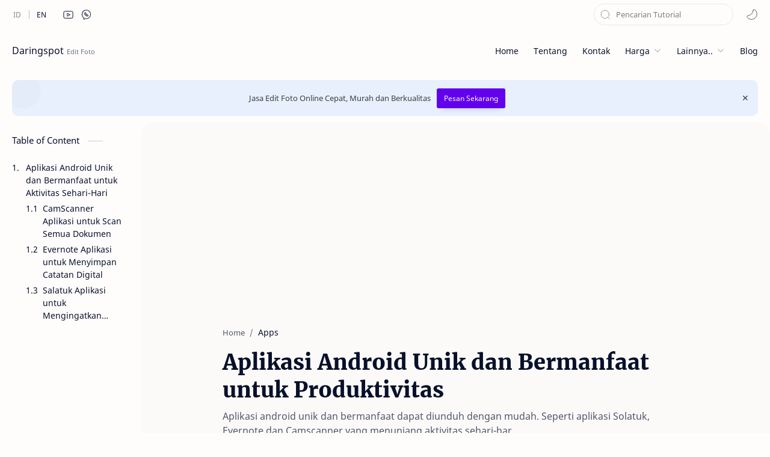

--- FILE ---
content_type: text/html; charset=utf-8
request_url: https://www.google.com/recaptcha/api2/aframe
body_size: 267
content:
<!DOCTYPE HTML><html><head><meta http-equiv="content-type" content="text/html; charset=UTF-8"></head><body><script nonce="AWXuGHs_eMk6eUAbSHQziw">/** Anti-fraud and anti-abuse applications only. See google.com/recaptcha */ try{var clients={'sodar':'https://pagead2.googlesyndication.com/pagead/sodar?'};window.addEventListener("message",function(a){try{if(a.source===window.parent){var b=JSON.parse(a.data);var c=clients[b['id']];if(c){var d=document.createElement('img');d.src=c+b['params']+'&rc='+(localStorage.getItem("rc::a")?sessionStorage.getItem("rc::b"):"");window.document.body.appendChild(d);sessionStorage.setItem("rc::e",parseInt(sessionStorage.getItem("rc::e")||0)+1);localStorage.setItem("rc::h",'1770072416488');}}}catch(b){}});window.parent.postMessage("_grecaptcha_ready", "*");}catch(b){}</script></body></html>

--- FILE ---
content_type: text/javascript; charset=UTF-8
request_url: https://www.daringspot.com/feeds/posts/summary/-/Apps?alt=json-in-script&orderby=updated&max-results=0&callback=randomRelatedIndex
body_size: 921
content:
// API callback
randomRelatedIndex({"version":"1.0","encoding":"UTF-8","feed":{"xmlns":"http://www.w3.org/2005/Atom","xmlns$openSearch":"http://a9.com/-/spec/opensearchrss/1.0/","xmlns$blogger":"http://schemas.google.com/blogger/2008","xmlns$georss":"http://www.georss.org/georss","xmlns$gd":"http://schemas.google.com/g/2005","xmlns$thr":"http://purl.org/syndication/thread/1.0","id":{"$t":"tag:blogger.com,1999:blog-4728442801039982435"},"updated":{"$t":"2026-01-21T20:26:51.066+07:00"},"category":[{"term":"Apps"},{"term":"Business"},{"term":"Banking"},{"term":"Digital"},{"term":"Design"},{"term":"Fintech"},{"term":"Creator"},{"term":"Paylater"},{"term":"Usaha Jasa"},{"term":"Advertising"},{"term":"Mikro"},{"term":"Emas"},{"term":"Marketing"},{"term":"Part-time"},{"term":"Programming"},{"term":"Social"},{"term":"Game"},{"term":"Peternakan"},{"term":"Artificial Intelligence"},{"term":"Bahan Baku"},{"term":"Kuliner"},{"term":"BCA Digital"},{"term":"Blockchain"},{"term":"Computer"},{"term":"Pertanian"},{"term":"Fashion"},{"term":"Editing"},{"term":"BRImo"},{"term":"Gadget"},{"term":"Komunikasi"},{"term":"Perhiasan Emas"},{"term":"Kontruksi"},{"term":"Transportasi"},{"term":"Manufaktur"},{"term":"Travel"},{"term":"Izin"},{"term":"Kecantikan"},{"term":"Modal Usaha"},{"term":"Otomotif"},{"term":"E-Wallet"},{"term":"Provider"},{"term":"Snapseed"},{"term":"VSCO"}],"title":{"type":"text","$t":"Daringspot"},"subtitle":{"type":"html","$t":"Edit Foto"},"link":[{"rel":"http://schemas.google.com/g/2005#feed","type":"application/atom+xml","href":"https:\/\/www.daringspot.com\/feeds\/posts\/summary"},{"rel":"self","type":"application/atom+xml","href":"https:\/\/www.blogger.com\/feeds\/4728442801039982435\/posts\/summary\/-\/Apps?alt=json-in-script\u0026max-results=0\u0026orderby=updated"},{"rel":"alternate","type":"text/html","href":"https:\/\/www.daringspot.com\/search\/label\/Apps"},{"rel":"hub","href":"http://pubsubhubbub.appspot.com/"}],"author":[{"name":{"$t":"Author"},"uri":{"$t":"http:\/\/www.blogger.com\/profile\/09369846671128539430"},"email":{"$t":"noreply@blogger.com"},"gd$image":{"rel":"http://schemas.google.com/g/2005#thumbnail","width":"32","height":"32","src":"\/\/blogger.googleusercontent.com\/img\/b\/R29vZ2xl\/AVvXsEiU6CJDlmr5exyc1ai0v2TbVyW_1P0REsvlnfqNqFGLvgvqDO7KRkAXIS5M8ktaCEHhWRNMxkItLNv1ODbNe-lUp9oKflbiu-xmvFIvIG6bNnrL4GKihaHKr4UygdOYGbo\/s113\/5253963+%281%29.png"}}],"generator":{"version":"7.00","uri":"http://www.blogger.com","$t":"Blogger"},"openSearch$totalResults":{"$t":"59"},"openSearch$startIndex":{"$t":"1"},"openSearch$itemsPerPage":{"$t":"0"}}});

--- FILE ---
content_type: text/javascript; charset=UTF-8
request_url: https://www.daringspot.com/feeds/posts/summary/-/Apps?alt=json-in-script&orderby=updated&start-index=25&max-results=6&callback=showRelatedPost
body_size: 4050
content:
// API callback
showRelatedPost({"version":"1.0","encoding":"UTF-8","feed":{"xmlns":"http://www.w3.org/2005/Atom","xmlns$openSearch":"http://a9.com/-/spec/opensearchrss/1.0/","xmlns$blogger":"http://schemas.google.com/blogger/2008","xmlns$georss":"http://www.georss.org/georss","xmlns$gd":"http://schemas.google.com/g/2005","xmlns$thr":"http://purl.org/syndication/thread/1.0","id":{"$t":"tag:blogger.com,1999:blog-4728442801039982435"},"updated":{"$t":"2026-01-21T20:26:51.066+07:00"},"category":[{"term":"Apps"},{"term":"Business"},{"term":"Banking"},{"term":"Digital"},{"term":"Design"},{"term":"Fintech"},{"term":"Creator"},{"term":"Paylater"},{"term":"Usaha Jasa"},{"term":"Advertising"},{"term":"Mikro"},{"term":"Emas"},{"term":"Marketing"},{"term":"Part-time"},{"term":"Programming"},{"term":"Social"},{"term":"Game"},{"term":"Peternakan"},{"term":"Artificial Intelligence"},{"term":"Bahan Baku"},{"term":"Kuliner"},{"term":"BCA Digital"},{"term":"Blockchain"},{"term":"Computer"},{"term":"Pertanian"},{"term":"Fashion"},{"term":"Editing"},{"term":"BRImo"},{"term":"Gadget"},{"term":"Komunikasi"},{"term":"Perhiasan Emas"},{"term":"Kontruksi"},{"term":"Transportasi"},{"term":"Manufaktur"},{"term":"Travel"},{"term":"Izin"},{"term":"Kecantikan"},{"term":"Modal Usaha"},{"term":"Otomotif"},{"term":"E-Wallet"},{"term":"Provider"},{"term":"Snapseed"},{"term":"VSCO"}],"title":{"type":"text","$t":"Daringspot"},"subtitle":{"type":"html","$t":"Edit Foto"},"link":[{"rel":"http://schemas.google.com/g/2005#feed","type":"application/atom+xml","href":"https:\/\/www.daringspot.com\/feeds\/posts\/summary"},{"rel":"self","type":"application/atom+xml","href":"https:\/\/www.blogger.com\/feeds\/4728442801039982435\/posts\/summary\/-\/Apps?alt=json-in-script\u0026start-index=25\u0026max-results=6\u0026orderby=updated"},{"rel":"alternate","type":"text/html","href":"https:\/\/www.daringspot.com\/search\/label\/Apps"},{"rel":"hub","href":"http://pubsubhubbub.appspot.com/"},{"rel":"previous","type":"application/atom+xml","href":"https:\/\/www.blogger.com\/feeds\/4728442801039982435\/posts\/summary\/-\/Apps\/-\/Apps?alt=json-in-script\u0026start-index=19\u0026max-results=6\u0026orderby=updated"},{"rel":"next","type":"application/atom+xml","href":"https:\/\/www.blogger.com\/feeds\/4728442801039982435\/posts\/summary\/-\/Apps\/-\/Apps?alt=json-in-script\u0026start-index=31\u0026max-results=6\u0026orderby=updated"}],"author":[{"name":{"$t":"Author"},"uri":{"$t":"http:\/\/www.blogger.com\/profile\/09369846671128539430"},"email":{"$t":"noreply@blogger.com"},"gd$image":{"rel":"http://schemas.google.com/g/2005#thumbnail","width":"32","height":"32","src":"\/\/blogger.googleusercontent.com\/img\/b\/R29vZ2xl\/AVvXsEiU6CJDlmr5exyc1ai0v2TbVyW_1P0REsvlnfqNqFGLvgvqDO7KRkAXIS5M8ktaCEHhWRNMxkItLNv1ODbNe-lUp9oKflbiu-xmvFIvIG6bNnrL4GKihaHKr4UygdOYGbo\/s113\/5253963+%281%29.png"}}],"generator":{"version":"7.00","uri":"http://www.blogger.com","$t":"Blogger"},"openSearch$totalResults":{"$t":"59"},"openSearch$startIndex":{"$t":"25"},"openSearch$itemsPerPage":{"$t":"6"},"entry":[{"id":{"$t":"tag:blogger.com,1999:blog-4728442801039982435.post-6132425378887415728"},"published":{"$t":"2023-04-15T23:46:00.004+07:00"},"updated":{"$t":"2023-04-16T03:18:35.835+07:00"},"category":[{"scheme":"http://www.blogger.com/atom/ns#","term":"Apps"},{"scheme":"http://www.blogger.com/atom/ns#","term":"Design"},{"scheme":"http://www.blogger.com/atom/ns#","term":"Digital"},{"scheme":"http://www.blogger.com/atom/ns#","term":"Fashion"}],"title":{"type":"text","$t":"Aplikasi Edit Foto Kemeja Putih Polos Offline"},"summary":{"type":"text","$t":"\n  Daringspot - Pas foto kemeja putih sangat dibutuhkan untuk keperluan\n  seperti pas foto pada buku pernikahan, untuk melamar pekerjaan, sekolah,\n  kampus dan kebutuhan lainnya.\n\n\n\n  Pas foto kemeja putih sering kali dibutuhkan secara mendadak. Jika jaman\n  sekolah dulu mungkin pas foto dengan kemeja putih sangat mudah, karena kita\n  memiliki kemeja putih seragam. Namun kini sebagian orang "},"link":[{"rel":"replies","type":"application/atom+xml","href":"https:\/\/www.daringspot.com\/feeds\/6132425378887415728\/comments\/default","title":"Post Comments"},{"rel":"replies","type":"text/html","href":"https:\/\/www.daringspot.com\/2023\/04\/aplikasi-edit-foto-kemeja-putih.html#comment-form","title":"0 Comments"},{"rel":"edit","type":"application/atom+xml","href":"https:\/\/www.blogger.com\/feeds\/4728442801039982435\/posts\/default\/6132425378887415728"},{"rel":"self","type":"application/atom+xml","href":"https:\/\/www.blogger.com\/feeds\/4728442801039982435\/posts\/default\/6132425378887415728"},{"rel":"alternate","type":"text/html","href":"https:\/\/www.daringspot.com\/2023\/04\/aplikasi-edit-foto-kemeja-putih.html","title":"Aplikasi Edit Foto Kemeja Putih Polos Offline"}],"author":[{"name":{"$t":"Author"},"uri":{"$t":"http:\/\/www.blogger.com\/profile\/09369846671128539430"},"email":{"$t":"noreply@blogger.com"},"gd$image":{"rel":"http://schemas.google.com/g/2005#thumbnail","width":"32","height":"32","src":"\/\/blogger.googleusercontent.com\/img\/b\/R29vZ2xl\/AVvXsEiU6CJDlmr5exyc1ai0v2TbVyW_1P0REsvlnfqNqFGLvgvqDO7KRkAXIS5M8ktaCEHhWRNMxkItLNv1ODbNe-lUp9oKflbiu-xmvFIvIG6bNnrL4GKihaHKr4UygdOYGbo\/s113\/5253963+%281%29.png"}}],"media$thumbnail":{"xmlns$media":"http://search.yahoo.com/mrss/","url":"https:\/\/blogger.googleusercontent.com\/img\/b\/R29vZ2xl\/AVvXsEgsiLg4_zkyVm08NSdKPBPlPwkebdRByAQFmhMg0y1V4sAhX9zvLjh1gsMXWmjxxwGk9BKonKOIgEbkE2xLD_vRT549yRYMFDcBZyZ6KxES6ltPgk6EDvpYIEpHyEYnpV1u35FrefvVHS5A4aM6Bs3dx1qHiGwgtekUfIG2T5wTJpY51W_Oy9-Zyh0V\/s72-c\/Aplikasi%20Edit%20Foto%20Kemeja%20Putih.png","height":"72","width":"72"},"thr$total":{"$t":"0"}},{"id":{"$t":"tag:blogger.com,1999:blog-4728442801039982435.post-1296040858258132250"},"published":{"$t":"2023-04-13T05:46:00.000+07:00"},"updated":{"$t":"2023-04-13T05:46:03.710+07:00"},"category":[{"scheme":"http://www.blogger.com/atom/ns#","term":"Apps"},{"scheme":"http://www.blogger.com/atom/ns#","term":"Paylater"}],"title":{"type":"text","$t":"Beberapa Aplikasi Pinjam Online Tanpa Rekening Aman dan Terpercaya"},"summary":{"type":"text","$t":"Seiring berjalannya waktu, semakin banyak aplikasi pinjam online tanpa rekening bermunculan. Karena banyak, membuat Anda perlu lebih berhati-hati dalam memilih. Sebab, tidak semua menjamin kemanannya dan terpercaya.Tidak semua orang punya rekening bank karena alasannya masing-masing. Sebagian penyedia layanan peminjaman, apalagi bila pihak yang mengeluarkannya merupakan perbankan biasanya "},"link":[{"rel":"replies","type":"application/atom+xml","href":"https:\/\/www.daringspot.com\/feeds\/1296040858258132250\/comments\/default","title":"Post Comments"},{"rel":"replies","type":"text/html","href":"https:\/\/www.daringspot.com\/2023\/04\/pinjaman-online-tanpa-rekening.html#comment-form","title":"0 Comments"},{"rel":"edit","type":"application/atom+xml","href":"https:\/\/www.blogger.com\/feeds\/4728442801039982435\/posts\/default\/1296040858258132250"},{"rel":"self","type":"application/atom+xml","href":"https:\/\/www.blogger.com\/feeds\/4728442801039982435\/posts\/default\/1296040858258132250"},{"rel":"alternate","type":"text/html","href":"https:\/\/www.daringspot.com\/2023\/04\/pinjaman-online-tanpa-rekening.html","title":"Beberapa Aplikasi Pinjam Online Tanpa Rekening Aman dan Terpercaya"}],"author":[{"name":{"$t":"Author"},"uri":{"$t":"http:\/\/www.blogger.com\/profile\/09369846671128539430"},"email":{"$t":"noreply@blogger.com"},"gd$image":{"rel":"http://schemas.google.com/g/2005#thumbnail","width":"32","height":"32","src":"\/\/blogger.googleusercontent.com\/img\/b\/R29vZ2xl\/AVvXsEiU6CJDlmr5exyc1ai0v2TbVyW_1P0REsvlnfqNqFGLvgvqDO7KRkAXIS5M8ktaCEHhWRNMxkItLNv1ODbNe-lUp9oKflbiu-xmvFIvIG6bNnrL4GKihaHKr4UygdOYGbo\/s113\/5253963+%281%29.png"}}],"media$thumbnail":{"xmlns$media":"http://search.yahoo.com/mrss/","url":"https:\/\/blogger.googleusercontent.com\/img\/b\/R29vZ2xl\/AVvXsEhdFh4ThH79K45z-IpbYSn6b-mCC1kZfqmfquL24tJB0JMl8hsmab77407OU9MFvdKkOH_GBiVZbn90XDewMtBsQkx8vkjE1clLwK1ofnD55CDhOjpfyOZDAOc5hP1N5k5PuQSgnGiZSDyMf_Ffu2vMhMRVXQMvLvRPicTUanr4Wb8gUGqLLax9uIYm\/s72-c\/5.%20Beberapa%20Aplikasi%20Pinjam%20Online%20Tanpa%20Rekening%20Aman%20dan%20Terpercaya%20(Pexels%20-%20Andrea%20Piacquadio).jpg","height":"72","width":"72"},"thr$total":{"$t":"0"}},{"id":{"$t":"tag:blogger.com,1999:blog-4728442801039982435.post-8165702204866187150"},"published":{"$t":"2021-05-22T04:30:00.034+07:00"},"updated":{"$t":"2023-04-11T04:53:07.709+07:00"},"category":[{"scheme":"http://www.blogger.com/atom/ns#","term":"Apps"},{"scheme":"http://www.blogger.com/atom/ns#","term":"Design"}],"title":{"type":"text","$t":"Aplikasi Edit Foto Pakai Jas Wanita di Hp Mudah"},"summary":{"type":"text","$t":"\n  \n    \n  \n  \n  Butuh foto resmi mendadak untuk keperluan cv, lamaran pekerjaan atau kebutuhan\n  lainnya yang mengharuskan mu menggunakan jas dan dasi?\u0026nbsp;\n\n\n\n  Tapi sayangnya kamu belum pernah foto pakai jas atau tidak punya jas dan dasi\n  untuk di gunakan. Teman pun tidak punya jas seperti yang kamu butuhkan\n\n\n\n  Tenang, semoga artikel kali ini dapat membantu mu untuk keluar dari masalah\n  "},"link":[{"rel":"replies","type":"application/atom+xml","href":"https:\/\/www.daringspot.com\/feeds\/8165702204866187150\/comments\/default","title":"Post Comments"},{"rel":"replies","type":"text/html","href":"https:\/\/www.daringspot.com\/2021\/05\/aplikasi-edit-foto-pakai-jas-wanita.html#comment-form","title":"3 Comments"},{"rel":"edit","type":"application/atom+xml","href":"https:\/\/www.blogger.com\/feeds\/4728442801039982435\/posts\/default\/8165702204866187150"},{"rel":"self","type":"application/atom+xml","href":"https:\/\/www.blogger.com\/feeds\/4728442801039982435\/posts\/default\/8165702204866187150"},{"rel":"alternate","type":"text/html","href":"https:\/\/www.daringspot.com\/2021\/05\/aplikasi-edit-foto-pakai-jas-wanita.html","title":"Aplikasi Edit Foto Pakai Jas Wanita di Hp Mudah"}],"author":[{"name":{"$t":"Author"},"uri":{"$t":"http:\/\/www.blogger.com\/profile\/09369846671128539430"},"email":{"$t":"noreply@blogger.com"},"gd$image":{"rel":"http://schemas.google.com/g/2005#thumbnail","width":"32","height":"32","src":"\/\/blogger.googleusercontent.com\/img\/b\/R29vZ2xl\/AVvXsEiU6CJDlmr5exyc1ai0v2TbVyW_1P0REsvlnfqNqFGLvgvqDO7KRkAXIS5M8ktaCEHhWRNMxkItLNv1ODbNe-lUp9oKflbiu-xmvFIvIG6bNnrL4GKihaHKr4UygdOYGbo\/s113\/5253963+%281%29.png"}}],"media$thumbnail":{"xmlns$media":"http://search.yahoo.com/mrss/","url":"https:\/\/blogger.googleusercontent.com\/img\/b\/R29vZ2xl\/AVvXsEhRb5V5JfJJDf4bJwQwVjtwruPGBE4go-f6cEVorc4_37yIbBIHAmamO3P0qGiV7KOXIyjSG3wZFPq2gxA0kcr7lmTu2eydaLTGMF9lHQeL5IwPfcREYdsAqLtkVrB2ybkUSp1Abk8OI5U\/s72-c\/1630451325013.jpg","height":"72","width":"72"},"thr$total":{"$t":"3"}},{"id":{"$t":"tag:blogger.com,1999:blog-4728442801039982435.post-4322377664509226177"},"published":{"$t":"2022-12-29T12:45:00.003+07:00"},"updated":{"$t":"2023-03-27T06:22:40.660+07:00"},"category":[{"scheme":"http://www.blogger.com/atom/ns#","term":"Apps"},{"scheme":"http://www.blogger.com/atom/ns#","term":"Banking"},{"scheme":"http://www.blogger.com/atom/ns#","term":"Fintech"}],"title":{"type":"text","$t":"Verifikasi Paypal dengan Jenius Inilah Langkah-langkahnya"},"summary":{"type":"text","$t":"Paypal merupakan sebuah rekening virtual yang memiliki layanan jasa transfer maupun melakukan transaksi pembayaran secara online. Paypal ini biasa digunakan pada marketplace global, nah salah satunya bisa digunakan pada aplikasi Jenius. Tahukah Anda bagaimana verifikasi Paypal dengan Jenius?Pada artikel ini akan dibahas lebih lanjut tentang Paypal itu sendiri beserta cara verifikasinya "},"link":[{"rel":"replies","type":"application/atom+xml","href":"https:\/\/www.daringspot.com\/feeds\/4322377664509226177\/comments\/default","title":"Post Comments"},{"rel":"replies","type":"text/html","href":"https:\/\/www.daringspot.com\/2022\/12\/verifikasi-paypal-dengan-jenius.html#comment-form","title":"0 Comments"},{"rel":"edit","type":"application/atom+xml","href":"https:\/\/www.blogger.com\/feeds\/4728442801039982435\/posts\/default\/4322377664509226177"},{"rel":"self","type":"application/atom+xml","href":"https:\/\/www.blogger.com\/feeds\/4728442801039982435\/posts\/default\/4322377664509226177"},{"rel":"alternate","type":"text/html","href":"https:\/\/www.daringspot.com\/2022\/12\/verifikasi-paypal-dengan-jenius.html","title":"Verifikasi Paypal dengan Jenius Inilah Langkah-langkahnya"}],"author":[{"name":{"$t":"Author"},"uri":{"$t":"http:\/\/www.blogger.com\/profile\/09369846671128539430"},"email":{"$t":"noreply@blogger.com"},"gd$image":{"rel":"http://schemas.google.com/g/2005#thumbnail","width":"32","height":"32","src":"\/\/blogger.googleusercontent.com\/img\/b\/R29vZ2xl\/AVvXsEiU6CJDlmr5exyc1ai0v2TbVyW_1P0REsvlnfqNqFGLvgvqDO7KRkAXIS5M8ktaCEHhWRNMxkItLNv1ODbNe-lUp9oKflbiu-xmvFIvIG6bNnrL4GKihaHKr4UygdOYGbo\/s113\/5253963+%281%29.png"}}],"media$thumbnail":{"xmlns$media":"http://search.yahoo.com/mrss/","url":"https:\/\/blogger.googleusercontent.com\/img\/b\/R29vZ2xl\/AVvXsEi5P1JGn_tAi7RNVPZux-FEKwX0TI9hFmGf1jUouCLBu2BXWG19_yONdm2zFZEwWG9Q93T0cac4WaJhWx6tWN3GrwVnDsCrpcuipCuMjuXHYiYV1AG3jYajeVG5SkJigJNAsdMIkemS9cuW-nCbXO-1QeaAK0DFIbufrJcuWm5zXlWikf1xR0eaWzGB\/s72-c\/Verifikasi%20Paypal%20dengan%20Jenius.png","height":"72","width":"72"},"thr$total":{"$t":"0"}},{"id":{"$t":"tag:blogger.com,1999:blog-4728442801039982435.post-5420270326685524245"},"published":{"$t":"2023-03-21T10:39:00.001+07:00"},"updated":{"$t":"2023-03-23T06:03:38.153+07:00"},"category":[{"scheme":"http://www.blogger.com/atom/ns#","term":"Apps"},{"scheme":"http://www.blogger.com/atom/ns#","term":"Banking"},{"scheme":"http://www.blogger.com/atom/ns#","term":"BRImo"}],"title":{"type":"text","$t":"Cara Membuka Blokir BRImo: Panduan Lengkap"},"summary":{"type":"text","$t":"\n  \n    \n  \n  Apakah Anda mengalami kesulitan untuk membuka aplikasi Brimo karena\n  diblokir? Tidak perlu khawatir, karena dalam artikel ini, kami akan memberikan\n  panduan lengkap tentang cara membuka blokir Brimo secara sah dan legal. Kami\n  akan menjelaskan beberapa metode yang dapat Anda gunakan untuk membuka blokir\n  Brimo dengan mudah.\n\n\nApa itu Brimo?\n\n  Sebelum kita membahas cara membuka "},"link":[{"rel":"replies","type":"application/atom+xml","href":"https:\/\/www.daringspot.com\/feeds\/5420270326685524245\/comments\/default","title":"Post Comments"},{"rel":"replies","type":"text/html","href":"https:\/\/www.daringspot.com\/2023\/03\/cara-membuka-blokir-brimo-panduan.html#comment-form","title":"0 Comments"},{"rel":"edit","type":"application/atom+xml","href":"https:\/\/www.blogger.com\/feeds\/4728442801039982435\/posts\/default\/5420270326685524245"},{"rel":"self","type":"application/atom+xml","href":"https:\/\/www.blogger.com\/feeds\/4728442801039982435\/posts\/default\/5420270326685524245"},{"rel":"alternate","type":"text/html","href":"https:\/\/www.daringspot.com\/2023\/03\/cara-membuka-blokir-brimo-panduan.html","title":"Cara Membuka Blokir BRImo: Panduan Lengkap"}],"author":[{"name":{"$t":"Author"},"uri":{"$t":"http:\/\/www.blogger.com\/profile\/09369846671128539430"},"email":{"$t":"noreply@blogger.com"},"gd$image":{"rel":"http://schemas.google.com/g/2005#thumbnail","width":"32","height":"32","src":"\/\/blogger.googleusercontent.com\/img\/b\/R29vZ2xl\/AVvXsEiU6CJDlmr5exyc1ai0v2TbVyW_1P0REsvlnfqNqFGLvgvqDO7KRkAXIS5M8ktaCEHhWRNMxkItLNv1ODbNe-lUp9oKflbiu-xmvFIvIG6bNnrL4GKihaHKr4UygdOYGbo\/s113\/5253963+%281%29.png"}}],"media$thumbnail":{"xmlns$media":"http://search.yahoo.com/mrss/","url":"https:\/\/blogger.googleusercontent.com\/img\/b\/R29vZ2xl\/AVvXsEjo22bfWUyTtfDoaE--zc9R7Z84ZVixj8da16TpNkoBiduZQZQc7aVEUofZJX8wcinXW4aj0wyfTdRKi0wpz6LeLgWb5AR0YeebOYLOO2p8Yr_7KUqJANQY8eO4D_Ht-FycBJBuwobqCweBCMhvqTt7WzXVPT7Kcl2cAGQB6QIqAGtwWenk4YIenPN7\/s72-c\/Cara%20Membuka%20Blokir%20BRImo.png","height":"72","width":"72"},"thr$total":{"$t":"0"}},{"id":{"$t":"tag:blogger.com,1999:blog-4728442801039982435.post-2688116768248653146"},"published":{"$t":"2022-10-07T14:46:00.001+07:00"},"updated":{"$t":"2022-10-07T14:46:56.275+07:00"},"category":[{"scheme":"http://www.blogger.com/atom/ns#","term":"Apps"},{"scheme":"http://www.blogger.com/atom/ns#","term":"Digital"}],"title":{"type":"text","$t":"Cara Daftar Bansos di Aplikasi Cek Bansos"},"summary":{"type":"text","$t":"Segeralah unduh aplikasi cek bansos untuk bisa daftar PKH dan BPNT secara mudah. Kemensos telah menyediakan aplikasi yang bisa digunakan oleh masyarakat, khususnya mereka yang ingin daftar bansos. Aplikasi satu ini bisa didapatkan dengan mudah di Play Store untuk mendapatkan bansos dengan hanya menginput KK dan KTP saja bisa mendapatkan bantuan PKH dan BPNT sepanjang tahun.\u0026nbsp;Untuk Anda yang "},"link":[{"rel":"replies","type":"application/atom+xml","href":"https:\/\/www.daringspot.com\/feeds\/2688116768248653146\/comments\/default","title":"Post Comments"},{"rel":"replies","type":"text/html","href":"https:\/\/www.daringspot.com\/2022\/10\/aplikasi-cek-bansos.html#comment-form","title":"0 Comments"},{"rel":"edit","type":"application/atom+xml","href":"https:\/\/www.blogger.com\/feeds\/4728442801039982435\/posts\/default\/2688116768248653146"},{"rel":"self","type":"application/atom+xml","href":"https:\/\/www.blogger.com\/feeds\/4728442801039982435\/posts\/default\/2688116768248653146"},{"rel":"alternate","type":"text/html","href":"https:\/\/www.daringspot.com\/2022\/10\/aplikasi-cek-bansos.html","title":"Cara Daftar Bansos di Aplikasi Cek Bansos"}],"author":[{"name":{"$t":"Author"},"uri":{"$t":"http:\/\/www.blogger.com\/profile\/09369846671128539430"},"email":{"$t":"noreply@blogger.com"},"gd$image":{"rel":"http://schemas.google.com/g/2005#thumbnail","width":"32","height":"32","src":"\/\/blogger.googleusercontent.com\/img\/b\/R29vZ2xl\/AVvXsEiU6CJDlmr5exyc1ai0v2TbVyW_1P0REsvlnfqNqFGLvgvqDO7KRkAXIS5M8ktaCEHhWRNMxkItLNv1ODbNe-lUp9oKflbiu-xmvFIvIG6bNnrL4GKihaHKr4UygdOYGbo\/s113\/5253963+%281%29.png"}}],"media$thumbnail":{"xmlns$media":"http://search.yahoo.com/mrss/","url":"https:\/\/blogger.googleusercontent.com\/img\/b\/R29vZ2xl\/AVvXsEg4SkMdjzdc4Pu5tQH0jjV7o0J6K_knmYhTSCZmqqpOg5OM-3vIMdEbRi6bxhpCYowVeidWJfEMf_2lfp-ldEaG-JYnc_SsGfU-ZcJEBJI9AYj0TZzlx5n6FFw5f1vLjpUNBszQB5w4jf8Y1ZlXS_PJRWGaevzyDvnfP_KhO3c7l0FAVwfq5a-VB_y8\/s72-c\/aplikasi-cek-bansos.jpg","height":"72","width":"72"},"thr$total":{"$t":"0"}}]}});